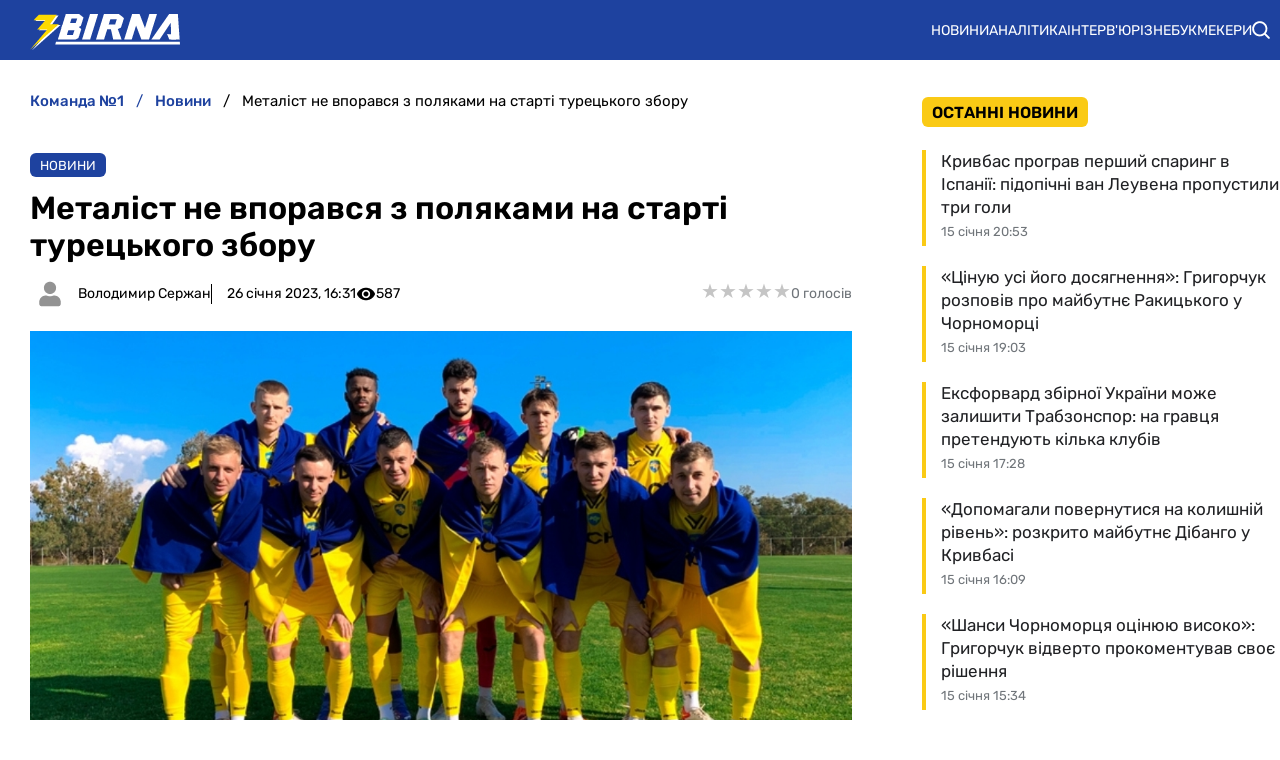

--- FILE ---
content_type: image/svg+xml
request_url: https://zbirna.com/img/tournaments/tournament-no-logo.svg
body_size: 101
content:
<?xml version="1.0" encoding="UTF-8"?>
<!DOCTYPE svg PUBLIC "-//W3C//DTD SVG 1.1//EN" "http://www.w3.org/Graphics/SVG/1.1/DTD/svg11.dtd">
<svg xmlns="http://www.w3.org/2000/svg" xml:space="preserve" width="26.7782mm" height="26.7782mm" version="1.1" style="shape-rendering:geometricPrecision; text-rendering:geometricPrecision; image-rendering:optimizeQuality; fill-rule:evenodd; clip-rule:evenodd"
viewBox="0 0 451.09 451.09"
 xmlns:xlink="http://www.w3.org/1999/xlink">
 <defs>
  <style type="text/css">
   <![CDATA[
    .fil0 {fill:#BDBDBD}
    .fil1 {fill:white;fill-rule:nonzero}
   ]]>
  </style>
 </defs>
  <rect class="fil0" width="451.09" height="451.09" rx="417.77" ry="417.77"/>
  <polygon class="fil1" points="250.19,219.74 160.51,219.19 234.77,133.24 128.77,133.24 175.61,83.59 335.77,83.59 275.08,170.78 354.6,170.43 96.49,404.56 96.49,404.56 "/>

</svg>
